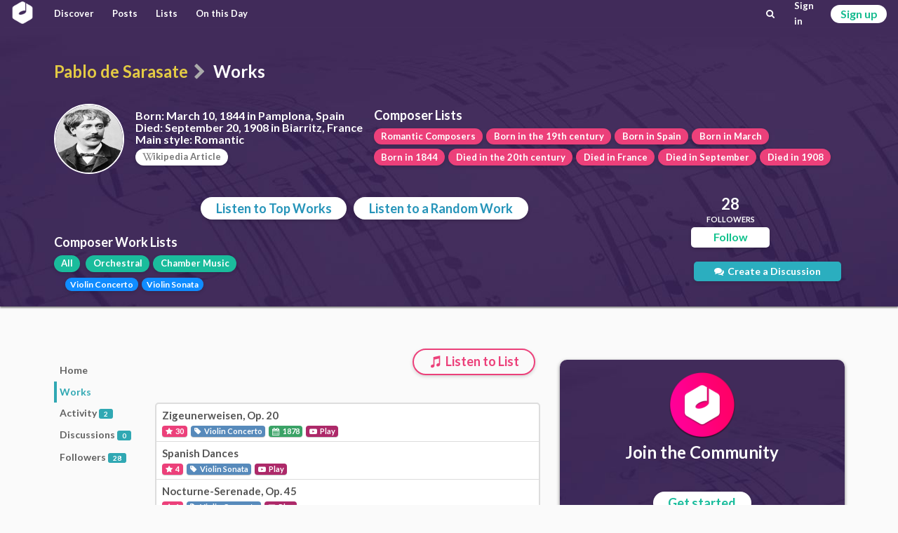

--- FILE ---
content_type: text/html; charset=utf-8
request_url: https://classicalmusiconly.com/composer/pablo-de-sarasate/works
body_size: 2623
content:
<!DOCTYPE html>
<html lang="en">
  <head>
    <meta charset="UTF-8" />
    <meta name="viewport" content="width=device-width, initial-scale=1" />
    <title>Top Works by Pablo de Sarasate - Classical Music Only</title>
    <link
      rel="icon"
      type="image/png"
      href="/static/cmo/logo/favicons/cmo_32.png"
      sizes="32x32"
    />
    <link
      rel="icon"
      type="image/png"
      href="/static/cmo/logo/favicons/cmo_192.png"
      sizes="192x192"
    />
        <link
      rel="apple-touch-icon"
      href="/static/cmo/logo/apple/cmo_120.png"
      sizes="120x120"
    />
    <link
      rel="apple-touch-icon"
      href="/static/cmo/logo/apple/cmo_152.png"
      sizes="152x152"
    />
    <link
      rel="apple-touch-icon"
      href="/static/cmo/logo/apple/cmo_180.png"
      sizes="180x180"
    />
    <link
      rel="apple-touch-icon"
      href="/static/cmo/logo/apple/cmo_167.png"
      sizes="167x167"
    />
    <link
      rel="apple-touch-icon"
      href="/static/cmo/logo/apple/cmo_57.png"
      sizes="57x57"
    />
    <link
      rel="apple-touch-icon"
      href="/static/cmo/logo/apple/cmo_60.png"
      sizes="60x60"
    />
    <link
      rel="apple-touch-icon"
      href="/static/cmo/logo/apple/cmo_72.png"
      sizes="72x72"
    />
    <link
      rel="apple-touch-icon"
      href="/static/cmo/logo/apple/cmo_76.png"
      sizes="76x76"
    />
    <link
      rel="apple-touch-icon"
      href="/static/cmo/logo/apple/cmo_114.png"
      sizes="114x114"
    />
    <link
      rel="apple-touch-icon"
      href="/static/cmo/logo/apple/cmo_144.png"
      sizes="144x144"
    />

    <meta
      property="og:title"
      content="Top Works by Pablo de Sarasate - Classical Music Only"
    />
    <meta property="og:type" content="website" />
    <meta property="og:url" content="https://classicalmusiconly.com/composer/pablo-de-sarasate/works" />
        <meta
      property="og:image"
      content="https://classicalmusiconly.com/static/cmo/pics/unsorted/card_share_1.jpg"
    />
    <meta property="og:site_name" content="Classical Music Only" />
    <meta name="twitter:card" content="summary_large_image" />
    <meta
      name="twitter:image"
      content="https://classicalmusiconly.com/static/cmo/pics/unsorted/card_share_1.jpg"
    />
    <meta name="twitter:site" content="@ClassicalMuOnly" />
    <meta
      name="twitter:title"
      content="Top Works by Pablo de Sarasate - Classical Music Only"
    />
        
    <meta
      name="google-site-verification"
      content="tkLtTaWzmiPXnVp63YI0cCF8NJLpPOtWk5cofweTB_Y"
    />

          
    <link rel="stylesheet" href="/static/cmo/assets/app.f123c1209b74d5e58ac9.css" />
         <script>
      (function(i, s, o, g, r, a, m) {
        i["GoogleAnalyticsObject"] = r;
        (i[r] =
          i[r] ||
          function() {
            (i[r].q = i[r].q || []).push(arguments);
          }),
          (i[r].l = 1 * new Date());
        (a = s.createElement(o)), (m = s.getElementsByTagName(o)[0]);
        a.async = 1;
        a.src = g;
        m.parentNode.insertBefore(a, m);
      })(
        window,
        document,
        "script",
        "https://www.google-analytics.com/analytics.js",
        "ga"
      );

      ga("create", "UA-99124993-1", "auto");
      ga("send", "pageview");
    </script>

          </head>

  <script>
    var cmo_globals = {"is_user": false, "title": "Top Works by Pablo de Sarasate", "url": "/composer/pablo-de-sarasate/works", "csrf": "j0sbcDoHOyX7yapO35k3APfejMlAZCb3S9JK5DZXeYsCujAJPmFYCCR61Na5iTTq"};
  </script>

  <body>
    <div id="cmo-topbar">
      <div id="vue-topbar" class="cmo-topbar-wrp"></div>
    </div>
    <script>
var cmo_private = {"slug": "pablo-de-sarasate", "is_followed": false, "count": {"follows": 28, "posts": 2, "discussions": 0}, "info": {"url": "/composer/pablo-de-sarasate", "full_name": "Pablo de Sarasate", "first_name": "Pablo de", "last_name": "Sarasate", "birth": "March 10, 1844 in Pamplona, Spain", "death": "September 20, 1908 in Biarritz, France", "style": "Romantic", "wiki": "Pablo_de_Sarasate", "tags": [{"url": "/lists/composers/style/romantic", "title": "Romantic Composers"}, {"url": "/lists/composers/birth/century/19", "title": "Born in the 19th century"}, {"url": "/lists/composers/birth/country/spain", "title": "Born in Spain"}, {"url": "/lists/composers/birth/month/3", "title": "Born in March"}, {"url": "/lists/composers/birth/year/1844", "title": "Born in 1844"}, {"url": "/lists/composers/death/century/20", "title": "Died in the 20th century"}, {"url": "/lists/composers/death/country/france", "title": "Died in France"}, {"url": "/lists/composers/death/month/9", "title": "Died in September"}, {"url": "/lists/composers/death/year/1908", "title": "Died in 1908"}], "genres": [{"name": "Orchestral", "slug": "orchestral", "children": [{"name": "Violin Concerto", "slug": "violin-concerto"}]}, {"name": "Chamber Music", "slug": "chamber-music", "children": [{"name": "Violin Sonata", "slug": "violin-sonata"}]}], "slug": "pablo-de-sarasate", "has_pic": true, "pic": "/static/cmo/pics/profile/composers/64x64/pablo-de-sarasate.jpg"}, "type_id": "works", "works": [{"wid": "84tr", "title": "Zigeunerweisen, Op. 20", "url": "/work/pablo-de-sarasate/zigeunerweisen-op-20-84tr", "stars": 30, "composer": {"full_name": "Pablo de Sarasate", "slug": "pablo-de-sarasate", "has_pic": true}, "finish_year": 1878, "genre": {"parent": {"name": "Orchestral", "slug": "orchestral"}, "child": {"name": "Violin Concerto", "slug": "violin-concerto"}}}, {"wid": "t7q9", "title": "Spanish Dances", "url": "/work/pablo-de-sarasate/spanish-dances-t7q9", "stars": 4, "composer": {"full_name": "Pablo de Sarasate", "slug": "pablo-de-sarasate", "has_pic": true}, "finish_year": null, "genre": {"parent": {"name": "Chamber Music", "slug": "chamber-music"}, "child": {"name": "Violin Sonata", "slug": "violin-sonata"}}}, {"wid": "v8mk", "title": "Nocturne-Serenade, Op. 45", "url": "/work/pablo-de-sarasate/nocturne-serenade-op-45-v8mk", "stars": 1, "composer": {"full_name": "Pablo de Sarasate", "slug": "pablo-de-sarasate", "has_pic": true}, "finish_year": null, "genre": {"parent": {"name": "Orchestral", "slug": "orchestral"}, "child": {"name": "Violin Concerto", "slug": "violin-concerto"}}}], "genre": {"parent": {"name": "All", "slug": "all", "url": "/composer/pablo-de-sarasate/works"}}};
</script>




<div class="cmo-prec">
  <div class="ui container">
    
    <h1 class="cmo-page-header">
            <a class="item" href="/composer/pablo-de-sarasate">Pablo de Sarasate</a>
      <i class="sep icon-right-open divider" aria-hidden="true"></i>
            <span class="active item">Works</span>
                </h1>

    <div class="cmo-info-container">
      <div class="cmo-info-wrp">
                <img class="img" src="/static/cmo/pics/profile/composers/150x150/pablo-de-sarasate.jpg" alt="Pablo de Sarasate">
        
        <div class="txt">

          <p class="itm"><b>Born:</b> March 10, 1844 in Pamplona, Spain</p>
          <p class="itm"><b>Died:</b> September 20, 1908 in Biarritz, France</p>          <p class="itm"><b>Main style:</b> Romantic</p>
          <div class="wiki-wrp">
            <a href="https://en.wikipedia.org/wiki/Pablo_de_Sarasate" rel="noreferrer noopener" target="_blank" class="cmo-btn grey iv r2 s1 sh1">
              <i class="icon-wk" aria-hidden="true"></i>ikipedia Article
            </a>
          </div>

        </div>
      </div>

      <div class="other">
        <div class="cmo-header s2">Composer Lists</div>
        <div class="cmo-btn-wrp grp1">
            <a href="/lists/composers/style/romantic" class="cmo-btn r2 s1 sh1 pink">Romantic Composers</a><a href="/lists/composers/birth/century/19" class="cmo-btn r2 s1 sh1 pink">Born in the 19th century</a><a href="/lists/composers/birth/country/spain" class="cmo-btn r2 s1 sh1 pink">Born in Spain</a><a href="/lists/composers/birth/month/3" class="cmo-btn r2 s1 sh1 pink">Born in March</a><a href="/lists/composers/birth/year/1844" class="cmo-btn r2 s1 sh1 pink">Born in 1844</a><a href="/lists/composers/death/century/20" class="cmo-btn r2 s1 sh1 pink">Died in the 20th century</a><a href="/lists/composers/death/country/france" class="cmo-btn r2 s1 sh1 pink">Died in France</a><a href="/lists/composers/death/month/9" class="cmo-btn r2 s1 sh1 pink">Died in September</a><a href="/lists/composers/death/year/1908" class="cmo-btn r2 s1 sh1 pink">Died in 1908</a>
        </div>
      </div>


    </div>





    <div id="vue-main"></div>
  </div>
</div>




    <div id="cmo-main-content" class="ui container">
      <div id="vue-body"></div>




    </div>

    
    <div class="ui hidden divider"></div>
    <div id="cmo-footer" class="cmo-footer">
      <div class="ilinks-wrp">
        <a class="item" href="/faq">FAQs</a>
        <a class="item" href="/legal/terms">Terms of Use</a>
        <a class="item" href="/legal/privacy">Privacy Policy</a>
        <a class="item" href="/request/features">Feature Requests</a>
        <a class="item" href="/request/works">Work Requests</a>
        <a class="item" href="/request/composers">Composer Requests</a>
        <a class="item" href="mailto:contact@classicalmusiconly.com">Contact</a>
      </div>
      <div class="social-links-wrp">
        <a
          class="item yb"
          href="https://www.youtube.com/user/ClassicalMusicOnly"
          target="_blank"
        >
          <div class="icon"><i class="icon-yb" aria-hidden="true"></i></div>
          <div class="txt">
            <div class="upper">+300K</div>
            <div class="lower">SUBSCRIBERS</div>
          </div>
        </a>
        <a
          class="item fb"
          href="https://www.facebook.com/ClassicalMusicOnly"
          target="_blank"
        >
          <div class="icon"><i class="icon-fk" aria-hidden="true"></i></div>
          <div class="txt">
            <div class="upper">+69K</div>
            <div class="lower">LIKES</div>
          </div>
        </a>
        <a
          class="item tw"
          href="https://twitter.com/ClassicalMuOnly"
          target="_blank"
        >
          <div class="icon"><i class="icon-tr" aria-hidden="true"></i></div>
          <div class="txt">
            <div class="upper">+1.7K</div>
            <div class="lower">FOLLOWERS</div>
          </div>
        </a>
        <a
          class="item is"
          href="https://www.instagram.com/ClassicalMusicOnly/"
          target="_blank"
        >
          <div class="icon"><i class="icon-is" aria-hidden="true"></i></div>
          <div class="txt">
            <div class="upper">NEW!</div>
            <div class="lower"></div>
          </div>
        </a>
      </div>
    </div>
    <script src="/static/cmo/assets/app.c74a978d60627f15294c.js"></script>
       </body>
</html>